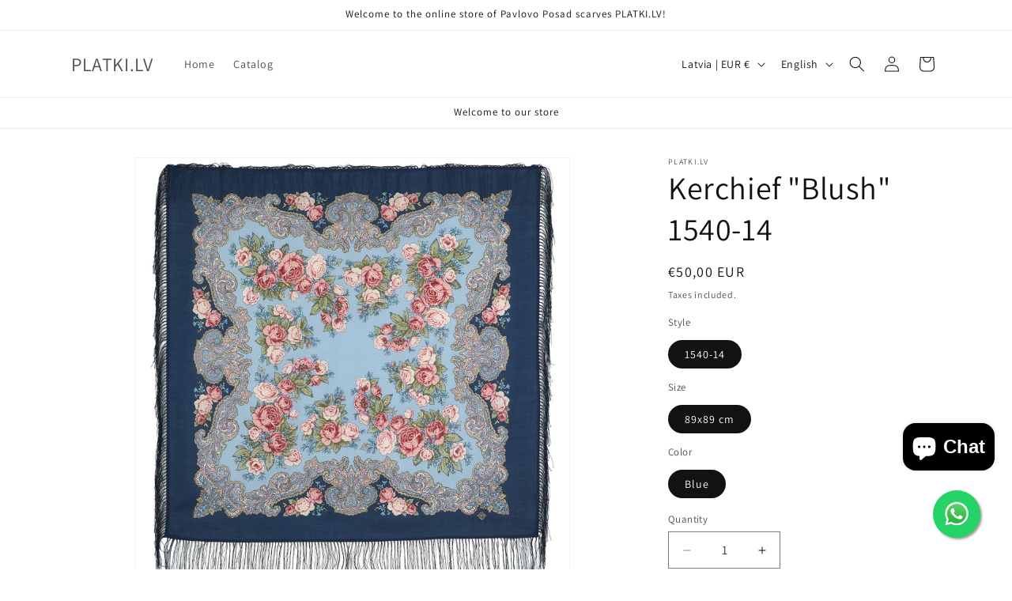

--- FILE ---
content_type: image/svg+xml
request_url: https://cdn1.avada.io/boost-sales/luminor_color.svg
body_size: 400
content:
<svg width="115" height="80" viewBox="0 0 115 80" fill="none" xmlns="http://www.w3.org/2000/svg">
<path d="M109.669 49.3036V43.3547C109.669 41.3123 110.049 40.0181 111.272 38.9257C112.827 37.5126 115 37.5364 115 37.5364V33.1311C110.357 33.1311 109.455 35.7078 109.455 35.7078L108.125 33.5348H105.346V49.3036H109.669ZM23 49.7192C27.1322 49.7192 28.2127 47.1425 28.2127 47.1425L29.5426 49.3154H32.3211V33.5467H27.999V41.3717C27.999 43.414 27.3696 44.7439 26.3722 45.3733C25.8854 45.6939 25.1017 45.8363 24.3655 45.8363C21.872 45.8363 21.2426 44.4233 21.2426 42.0842V33.5467H16.8967V43.3547C16.9086 47.7599 19.1053 49.7192 23 49.7192ZM78.8198 33.1311C78.8436 33.1311 78.8436 33.1311 78.8198 33.1311C74.6877 33.1311 73.6071 35.7078 73.6071 35.7078L72.301 33.5348H69.5225V49.3036H73.8446V41.5023C73.8446 39.46 74.4739 38.1301 75.4713 37.5008C75.9582 37.1802 76.7419 37.0377 77.4781 37.0377C79.9716 37.0377 80.6009 38.4507 80.6009 40.7899V49.3036H84.9231V39.4956C84.9112 35.0903 82.7264 33.1311 78.8198 33.1311ZM54.8699 33.1311C50.8802 33.1311 49.7284 35.4941 49.7047 35.5178L49.6216 35.7078L49.5147 35.5416C48.4342 33.9148 46.9024 33.143 44.3495 33.143C40.3598 33.143 39.2081 35.5059 39.1843 35.5297L39.1012 35.7197L37.7713 33.5467H34.9928V35.7197V38.985V49.3154H39.3149V41.5142C39.3149 38.4626 40.3717 37.0496 42.604 37.0496C44.587 37.0496 45.5132 38.2251 45.5132 40.7543V49.3154H49.8353V41.4073C49.8353 38.4388 50.8684 37.0377 53.065 37.0377C54.3474 37.0377 56.0336 37.4177 56.0336 40.7899V49.3036H60.3557V39.4956C60.3795 35.0903 58.6696 33.1311 54.8699 33.1311ZM4.48838 44.8033V27.206H0V49.3036H15.4125V44.8152H4.48838V44.8033ZM61.6025 27.206L64.8085 30.412L68.0145 27.206L64.8085 24L61.6025 27.206ZM62.5643 33.523H67.0527V49.2917H62.5643V33.523ZM95.016 33.1311C92.4631 33.1311 90.2901 33.9742 88.7109 35.5772C87.2385 37.0733 86.4311 39.1631 86.4311 41.4192C86.4311 43.6753 87.2266 45.7651 88.7109 47.2612C90.2664 48.8642 92.4631 49.731 95.016 49.731C100.074 49.731 103.613 46.3113 103.613 41.4192C103.613 36.5271 100.074 33.1311 95.016 33.1311ZM94.9923 46.0501C92.5225 46.0501 90.7532 44.1146 90.7532 41.4311C90.7532 38.795 92.57 36.8121 94.9923 36.8121C97.4621 36.8121 99.2907 38.795 99.2907 41.4311C99.2907 44.0909 97.4858 46.0501 94.9923 46.0501Z" fill="#481335"/>
</svg>
